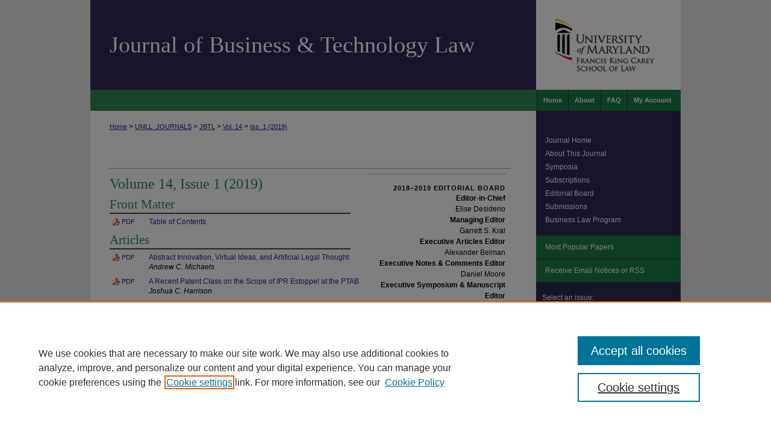

--- FILE ---
content_type: text/html; charset=UTF-8
request_url: https://digitalcommons.law.umaryland.edu/jbtl/vol14/iss1/
body_size: 6228
content:

<!DOCTYPE html>
<html lang="en">
<head><!-- inj yui3-seed: --><script type='text/javascript' src='//cdnjs.cloudflare.com/ajax/libs/yui/3.6.0/yui/yui-min.js'></script><script type='text/javascript' src='//ajax.googleapis.com/ajax/libs/jquery/1.10.2/jquery.min.js'></script><!-- Adobe Analytics --><script type='text/javascript' src='https://assets.adobedtm.com/4a848ae9611a/d0e96722185b/launch-d525bb0064d8.min.js'></script><script type='text/javascript' src=/assets/nr_browser_production.js></script>

<!-- def.1 -->
<meta charset="utf-8">
<meta name="viewport" content="width=device-width">
<title>
Journal of Business & Technology Law | Vol 14 | Iss 1
</title>
 



<!-- sh.1 -->
<link rel="stylesheet" href="/jbtl/ir-style.css" type="text/css" media="screen">
<link rel="stylesheet" href="/jbtl/ir-custom.css" type="text/css" media="screen">
<link rel="stylesheet" href="/jbtl/ir-local.css" type="text/css" media="screen">
<link type="text/css" rel="stylesheet" href="/assets/floatbox/floatbox.css">
<link rel="alternate" type="application/rss+xml" title="Journal of Business & Technology Law Newsfeed" href="/jbtl/recent.rss">
<link rel="shortcut icon" href="/jbtl/favicon.ico" type="image/x-icon">
<script type="text/javascript" src="/assets/jsUtilities.js"></script>
<script type="text/javascript" src="/assets/footnoteLinks.js"></script>
<link rel="stylesheet" href="/ir-print.css" type="text/css" media="print">
<!--[if IE]>
<link rel="stylesheet" href="/ir-ie.css" type="text/css" media="screen">
<![endif]-->
<!-- end sh.1 -->




<script type="text/javascript">var pageData = {"page":{"environment":"prod","productName":"bpdg","language":"en","name":"ir_journal:volume:issue","businessUnit":"els:rp:st"},"visitor":{}};</script>

</head>
<body >
<!-- FILE /srv/sequoia/main/data/journals/digitalcommons.law.umaryland.edu/jbtl/assets/header.pregen --><!-- This is the mobile navbar file. Do not delete or move from the top of header.pregen -->
<!-- FILE: /srv/sequoia/main/data/assets/site/mobile_nav.inc --><!--[if !IE]>-->
<script src="/assets/scripts/dc-mobile/dc-responsive-nav.js"></script>

<header id="mobile-nav" class="nav-down device-fixed-height" style="visibility: hidden;">
  
  
  <nav class="nav-collapse">
    <ul>
      <li class="menu-item active device-fixed-width"><a href="https://digitalcommons.law.umaryland.edu" title="Home" data-scroll >Home</a></li>
      <li class="menu-item device-fixed-width"><a href="https://digitalcommons.law.umaryland.edu/do/search/advanced/" title="Search" data-scroll ><i class="icon-search"></i> Search</a></li>
      <li class="menu-item device-fixed-width"><a href="https://digitalcommons.law.umaryland.edu/communities.html" title="Browse" data-scroll >Browse Collection</a></li>
      <li class="menu-item device-fixed-width"><a href="/cgi/myaccount.cgi?context=" title="My Account" data-scroll >My Account</a></li>
      <li class="menu-item device-fixed-width"><a href="https://digitalcommons.law.umaryland.edu/about.html" title="About" data-scroll >About</a></li>
      <li class="menu-item device-fixed-width"><a href="https://network.bepress.com" title="Digital Commons Network" data-scroll ><img width="16" height="16" alt="DC Network" style="vertical-align:top;" src="/assets/md5images/8e240588cf8cd3a028768d4294acd7d3.png"> Digital Commons Network™</a></li>
    </ul>
  </nav>
</header>

<script src="/assets/scripts/dc-mobile/dc-mobile-nav.js"></script>
<!--<![endif]-->
<!-- FILE: /srv/sequoia/main/data/journals/digitalcommons.law.umaryland.edu/jbtl/assets/header.pregen (cont) -->
<div id="jbtl">


<div id="container"><a href="#main" class="skiplink" accesskey="2" >Skip to main content</a>

<div id="header">
<!-- FILE: /srv/sequoia/main/data/journals/digitalcommons.law.umaryland.edu/jbtl/assets/ir_logo.inc -->

<div id="logo"><a href="http://www.law.umaryland.edu/index.html" >
<img width="240" height="149" border="0" src="/assets/md5images/e5eb96fc377fcf9f7e18eb56d245dca1.gif" alt=""></a>
</div>
<!-- FILE: /srv/sequoia/main/data/journals/digitalcommons.law.umaryland.edu/jbtl/assets/header.pregen (cont) -->
<div id="pagetitle">

<h1><a href="https://digitalcommons.law.umaryland.edu/jbtl" title="Journal of Business & Technology Law" >Journal of Business &amp; Technology Law</a></h1>
</div>
</div><div id="navigation"><!-- FILE: /srv/sequoia/main/data/assets/site/ir_navigation.inc -->

<div id="tabs" role="navigation" aria-label="Main"><ul><li id="tabfour"><a href="https://digitalcommons.law.umaryland.edu/cgi/myaccount.cgi?context=" title="My Account" ><span>My Account</span></a></li><li id="tabthree"><a href="https://digitalcommons.law.umaryland.edu/faq.html" title="FAQ" ><span>FAQ</span></a></li><li id="tabtwo"><a href="https://digitalcommons.law.umaryland.edu/about.html" title="About" ><span>About</span></a></li><li id="tabone"><a href="https://digitalcommons.law.umaryland.edu" title="Home" ><span>Home</span></a></li></ul></div>

<!-- FILE: /srv/sequoia/main/data/journals/digitalcommons.law.umaryland.edu/jbtl/assets/header.pregen (cont) --></div>



<div id="wrapper">
<div id="content">
<div id="main" class="text">
<!-- FILE: /srv/sequoia/main/data/assets/site/ir_journal/ir_breadcrumb.inc -->
	<ul id="pager">
		<li>&nbsp;</li>
		 
		<li>&nbsp;</li> 
		
	</ul>

<div class="crumbs" role="navigation" aria-label="Breadcrumb">
	<p>
		

		
		
		
			<a href="https://digitalcommons.law.umaryland.edu" class="ignore" >Home</a>
		
		
		
		
		
		
		
		
		 <span aria-hidden="true">&gt;</span> 
			<a href="https://digitalcommons.law.umaryland.edu/umll_journals" class="ignore" >UMLL_JOURNALS</a>
		
		
		
		
		
		 <span aria-hidden="true">&gt;</span> 
			<a href="https://digitalcommons.law.umaryland.edu/jbtl" class="ignore" >JBTL</a>
		
		
		
		 <span aria-hidden="true">&gt;</span> 
			<a href="https://digitalcommons.law.umaryland.edu/jbtl/vol14" class="ignore" >Vol. 14</a>
		
		
		
		
		
		
		 <span aria-hidden="true">&gt;</span> 
			<a href="https://digitalcommons.law.umaryland.edu/jbtl/vol14/iss1" class="ignore" >Iss. 1 (2019)</a>
		
		
		
		
		
	</p>
</div>

<div class="clear">&nbsp;</div>
<!-- FILE: /srv/sequoia/main/data/journals/digitalcommons.law.umaryland.edu/jbtl/assets/header.pregen (cont) --> 
<script type="text/javascript" src="/assets/floatbox/floatbox.js"></script>
		<!-- FILE: /srv/sequoia/main/data/assets/site/ir_journal/volume/issue/coverart_issue_wrapper.inc -->
<!-- FILE: /srv/sequoia/main/data/assets/site/ir_journal/volume/issue/coverart_issue_index.inc -->
<div id="coverart">
<div id="sub">
	<div id="alpha">
		<h1>Volume 14, Issue 1
		(2019)
</h1>
		<div class="article-list">
			<!-- FILE: /srv/sequoia/main/data/assets/site/ir_journal/volume/issue/coverart_issue.inc --> 
<!-- FILE: /srv/sequoia/main/data/assets/site/ir_journal/volume/issue/issue.inc -->
<h2 id="frontmatter">Front Matter</h2>
<!-- FILE: /srv/sequoia/main/data/assets/site/can_pick_format.inc --><!-- FILE: /srv/sequoia/main/data/assets/site/ir_download_link.inc -->
<!-- FILE: /srv/sequoia/main/data/assets/site/can_pick_format.inc (cont) -->
<div class="doc">
		<p class="pdf"><a href="https://digitalcommons.law.umaryland.edu/cgi/viewcontent.cgi?article=1293&amp;context=jbtl" target="_blank" title="Download PDF of Table of Contents (101&nbsp;KB)" aria-label="Download PDF of Table of Contents (101&nbsp;KB)" >PDF</a></p>
		<p><a href="https://digitalcommons.law.umaryland.edu/jbtl/vol14/iss1/1" >Table of Contents</a><br><span class="auth"></span></p>
</div>
<!-- FILE: /srv/sequoia/main/data/assets/site/ir_journal/volume/issue/issue.inc (cont) -->
<h2 id="article">Articles</h2>
<!-- FILE: /srv/sequoia/main/data/assets/site/can_pick_format.inc --><!-- FILE: /srv/sequoia/main/data/assets/site/ir_download_link.inc -->
<!-- FILE: /srv/sequoia/main/data/assets/site/can_pick_format.inc (cont) -->
<div class="doc">
		<p class="pdf"><a href="https://digitalcommons.law.umaryland.edu/cgi/viewcontent.cgi?article=1294&amp;context=jbtl" target="_blank" title="Download PDF of Abstract Innovation, Virtual Ideas, and Artificial Legal Thought (430&nbsp;KB)" aria-label="Download PDF of Abstract Innovation, Virtual Ideas, and Artificial Legal Thought (430&nbsp;KB)" >PDF</a></p>
		<p><a href="https://digitalcommons.law.umaryland.edu/jbtl/vol14/iss1/2" >Abstract Innovation, Virtual Ideas, and Artificial Legal Thought</a><br><span class="auth">Andrew C. Michaels</span></p>
</div>
<!-- FILE: /srv/sequoia/main/data/assets/site/ir_journal/volume/issue/issue.inc (cont) -->
<!-- FILE: /srv/sequoia/main/data/assets/site/can_pick_format.inc --><!-- FILE: /srv/sequoia/main/data/assets/site/ir_download_link.inc -->
<!-- FILE: /srv/sequoia/main/data/assets/site/can_pick_format.inc (cont) -->
<div class="doc">
		<p class="pdf"><a href="https://digitalcommons.law.umaryland.edu/cgi/viewcontent.cgi?article=1295&amp;context=jbtl" target="_blank" title="Download PDF of A Recent Patent Class on the Scope of IPR Estoppel at the PTAB (376&nbsp;KB)" aria-label="Download PDF of A Recent Patent Class on the Scope of IPR Estoppel at the PTAB (376&nbsp;KB)" >PDF</a></p>
		<p><a href="https://digitalcommons.law.umaryland.edu/jbtl/vol14/iss1/3" >A Recent Patent Class on the Scope of IPR Estoppel at the PTAB</a><br><span class="auth">Joshua C. Harrison</span></p>
</div>
<!-- FILE: /srv/sequoia/main/data/assets/site/ir_journal/volume/issue/issue.inc (cont) -->
<!-- FILE: /srv/sequoia/main/data/assets/site/can_pick_format.inc --><!-- FILE: /srv/sequoia/main/data/assets/site/ir_download_link.inc -->
<!-- FILE: /srv/sequoia/main/data/assets/site/can_pick_format.inc (cont) -->
<div class="doc">
		<p class="pdf"><a href="https://digitalcommons.law.umaryland.edu/cgi/viewcontent.cgi?article=1296&amp;context=jbtl" target="_blank" title="Download PDF of Mobile Privacy and Business-to-Platform Dependencies: An Analysis of SEC Disclosures (477&nbsp;KB)" aria-label="Download PDF of Mobile Privacy and Business-to-Platform Dependencies: An Analysis of SEC Disclosures (477&nbsp;KB)" >PDF</a></p>
		<p><a href="https://digitalcommons.law.umaryland.edu/jbtl/vol14/iss1/4" >Mobile Privacy and Business-to-Platform Dependencies: An Analysis of SEC Disclosures</a><br><span class="auth">Ronan Ó. Fathaigh, Joris van Hoboken, and Nico van Eijk</span></p>
</div>
<!-- FILE: /srv/sequoia/main/data/assets/site/ir_journal/volume/issue/issue.inc (cont) -->
<h2 id="notes_comments">Notes & Comments</h2>
<!-- FILE: /srv/sequoia/main/data/assets/site/can_pick_format.inc --><!-- FILE: /srv/sequoia/main/data/assets/site/ir_download_link.inc -->
<!-- FILE: /srv/sequoia/main/data/assets/site/can_pick_format.inc (cont) -->
<div class="doc">
		<p class="pdf"><a href="https://digitalcommons.law.umaryland.edu/cgi/viewcontent.cgi?article=1297&amp;context=jbtl" target="_blank" title="Download PDF of The Financial Banking Institute Act and the Financial CHOICE Act: The Wrong Choice for the American Economy (348&nbsp;KB)" aria-label="Download PDF of The Financial Banking Institute Act and the Financial CHOICE Act: The Wrong Choice for the American Economy (348&nbsp;KB)" >PDF</a></p>
		<p><a href="https://digitalcommons.law.umaryland.edu/jbtl/vol14/iss1/5" >The Financial Banking Institute Act and the Financial CHOICE Act: The Wrong Choice for the American Economy</a><br><span class="auth">Kirby McMahon</span></p>
</div>
<!-- FILE: /srv/sequoia/main/data/assets/site/ir_journal/volume/issue/issue.inc (cont) -->
<!-- FILE: /srv/sequoia/main/data/assets/site/can_pick_format.inc --><!-- FILE: /srv/sequoia/main/data/assets/site/ir_download_link.inc -->
<!-- FILE: /srv/sequoia/main/data/assets/site/can_pick_format.inc (cont) -->
<div class="doc">
		<p class="pdf"><a href="https://digitalcommons.law.umaryland.edu/cgi/viewcontent.cgi?article=1298&amp;context=jbtl" target="_blank" title="Download PDF of Murphy v. Nat’l Collegiate Athletic Ass’n: The Court Legalizes Sports Gambling, but Constitutional Questions Remain (401&nbsp;KB)" aria-label="Download PDF of Murphy v. Nat’l Collegiate Athletic Ass’n: The Court Legalizes Sports Gambling, but Constitutional Questions Remain (401&nbsp;KB)" >PDF</a></p>
		<p><a href="https://digitalcommons.law.umaryland.edu/jbtl/vol14/iss1/6" >Murphy v. Nat’l Collegiate Athletic Ass’n: The Court Legalizes Sports Gambling, but Constitutional Questions Remain</a><br><span class="auth">Joseph Stiers</span></p>
</div>
<!-- FILE: /srv/sequoia/main/data/assets/site/ir_journal/volume/issue/issue.inc (cont) -->
<!-- FILE: /srv/sequoia/main/data/assets/site/can_pick_format.inc --><!-- FILE: /srv/sequoia/main/data/assets/site/ir_download_link.inc -->
<!-- FILE: /srv/sequoia/main/data/assets/site/can_pick_format.inc (cont) -->
<div class="doc">
		<p class="pdf"><a href="https://digitalcommons.law.umaryland.edu/cgi/viewcontent.cgi?article=1299&amp;context=jbtl" target="_blank" title="Download PDF of State v. Copes: Surveillance Technology and the Limits of the Good Faith Exception to Fourth Amendment Violations (287&nbsp;KB)" aria-label="Download PDF of State v. Copes: Surveillance Technology and the Limits of the Good Faith Exception to Fourth Amendment Violations (287&nbsp;KB)" >PDF</a></p>
		<p><a href="https://digitalcommons.law.umaryland.edu/jbtl/vol14/iss1/7" >State v. Copes: Surveillance Technology and the Limits of the Good Faith Exception to Fourth Amendment Violations</a><br><span class="auth">Elise Desiderio</span></p>
</div>
<!-- FILE: /srv/sequoia/main/data/assets/site/ir_journal/volume/issue/issue.inc (cont) -->
<!-- FILE: /srv/sequoia/main/data/assets/site/ir_journal/volume/issue/coverart_issue.inc (cont) -->
<!-- FILE: /srv/sequoia/main/data/assets/site/ir_journal/volume/issue/coverart_issue_index.inc (cont) -->
		</div>
	</div>
</div>
<div id="beta">
		<div id="coverart-box-container">
			<div class="coverart-box" id="coverart-editors">
		        	<!-- FILE: /srv/sequoia/main/data/journals/digitalcommons.law.umaryland.edu/jbtl/assets/volume.14/issue.1/issue_editors.inc --><h4>2018–2019 Editorial Board</h4>
<dl>
<dd>Editor-in-Chief</dd>
<dt>Elise Desiderio</dt>
<dd>Managing Editor</dd>
<dt>Garrett S. Kral</dt>
<dd>Executive Articles Editor</dd>
<dt>Alexander Belman</dt>
<dd>Executive Notes & Comments Editor</dd>
<dt>Daniel Moore</dt>
<dd>Executive Symposium & Manuscript Editor</dd>
<dt>Kaitlin Taylor</dt>
<dd>Executive Technology Editor</dd>
<dt>Ryan Z. Ullman </dt>
<dd>Articles Editors</dd>
<dt>Kevin DiGrazia</dt>
<dt>Eric Manski</dt>
<dt>Kirby McMahon</dt>
<dt>Robert Troiano</dt>
<dt>Tim VanCisin</dt>
<dt>Nick Vogt </dt>
<dd>Notes & Comments Editors </dd>
<dt>Garrett Cusack</dt>
<dt>Lynn Juan</dt>
<dt>Sai Srikanth</dt>
<dt>Joseph Stiers</dt>
<dt>Victoria Thornton</dt>
<dd>Associate Editors</dd>
<dt>Justin Rosenstein</dt>
<dt>Mike Monaghan</dt>
<dt>Paige Reinauer</dt>
<dd>Staff Editors</dd>
<dt>Carley Becker</dt>
<dt>Sudipta Das</dt>
<dt>Brittany Edmonson</dt>
<dt>Cymone Gosnell</dt>
<dt>Daniel Hausman</dt>
<dt>Chris Howes</dt>
<dt>Samuel Kava</dt>
<dt>Madeleine-Joy Mateo</dt>
<dt>Ryan McAuliffe</dt>
<dt>Gina Musto</dt>
<dt>Taylor Nichols</dt>
<dt>Kevin Redden</dt>
<dt>Nicole Sakin</dt>
<dt>Robert Sands</dt>
<dt>Skyler Santomartino</dt>
<dt>Samuel Schwartz</dt>
<dt>Mike Shier</dt>
<dt>Medha Venugopal</dt>
<dd>Faculty Advisors</dd>
<dt>Patricia Campbell</dt>
<dt>Hilary Hansen</dt>
<dt>Kevin Tu</dt>
<dd>State Business Court Advisors</dd>
<dt>Lee Applebaum</dt>
<dt>Hon. Albert J. Matricciani, Jr.</dt>
<dd>Research Librarian</dd>
<dt>Jason Hawkins</dt>
</dl><!-- FILE: /srv/sequoia/main/data/assets/site/ir_journal/volume/issue/coverart_issue_index.inc (cont) -->
			</div>
		</div>
</div>
<div class="clear">&nbsp;</div>
</div>
<!-- FILE: /srv/sequoia/main/data/assets/site/ir_journal/volume/issue/coverart_issue_wrapper.inc (cont) -->
<!-- FILE: /srv/sequoia/main/data/assets/site/ir_journal/volume/issue/index.html (cont) -->

<!-- FILE /srv/sequoia/main/data/assets/site/ir_journal/footer.pregen -->

	<!-- FILE: /srv/sequoia/main/data/assets/site/ir_journal/footer_custom_7_8.inc -->				</div>

<div class="verticalalign">&nbsp;</div>
<div class="clear">&nbsp;</div>

			</div>

				<div id="sidebar">
					<!-- FILE: /srv/sequoia/main/data/assets/site/ir_journal/ir_journal_sidebar_7_8.inc -->

	<!-- FILE: /srv/sequoia/main/data/journals/digitalcommons.law.umaryland.edu/jbtl/assets/ir_journal_sidebar_links_7_8.inc --><ul class="sb-custom-journal">
	<li class="sb-home">
		<a href="https://digitalcommons.law.umaryland.edu/jbtl" title="Journal of Business & Technology Law" accesskey="1" >
				Journal Home
		</a>
	</li>
		<li class="sb-about">
			<a href="https://digitalcommons.law.umaryland.edu/jbtl/about.html" >
				About This Journal
			</a>
		</li>
	<li><a href="http://digitalcommons.law.umaryland.edu/jbtl_symposia/" title="Symposia" >Symposia</a></li>
		<li class="sb-aims">
			<a href="https://digitalcommons.law.umaryland.edu/jbtl/aimsandscope.html" >
				Subscriptions
			</a>
		</li>
		<li class="sb-ed-board">
			<a href="https://digitalcommons.law.umaryland.edu/jbtl/editorialboard.html" >
				Editorial Board
			</a>
		</li>
		<li class="sb-policies">
			<a href="https://digitalcommons.law.umaryland.edu/jbtl/policies.html" >
				Submissions
			</a>
		</li>
<li><a href="http://www.law.umaryland.edu/programs/business/" title="Business Law Program" >Business Law Program</a></li>
</ul><!-- FILE: /srv/sequoia/main/data/assets/site/ir_journal/ir_journal_sidebar_7_8.inc (cont) -->
		<!-- FILE: /srv/sequoia/main/data/assets/site/urc_badge.inc -->
<!-- FILE: /srv/sequoia/main/data/assets/site/ir_journal/ir_journal_sidebar_7_8.inc (cont) -->
		<!-- FILE: /srv/sequoia/main/data/assets/site/lrc_badge.inc -->
<!-- FILE: /srv/sequoia/main/data/assets/site/ir_journal/ir_journal_sidebar_7_8.inc (cont) -->
	<!-- FILE: /srv/sequoia/main/data/assets/site/ir_journal/ir_journal_navcontainer_7_8.inc --><div id="navcontainer">
	<ul id="navlist">
			<li class="sb-popular">
				<a href="https://digitalcommons.law.umaryland.edu/jbtl/topdownloads.html" title="View the top downloaded papers" >
						Most Popular Papers
				</a>
			</li>
			<li class="sb-rss">
				<a href="https://digitalcommons.law.umaryland.edu/jbtl/announcements.html" title="Receive notifications of new content" >
					Receive Email Notices or RSS
				</a>
			</li>
	</ul>
<!-- FILE: /srv/sequoia/main/data/assets/site/ir_journal/ir_journal_special_issue_7_8.inc -->
<!-- FILE: /srv/sequoia/main/data/assets/site/ir_journal/ir_journal_navcontainer_7_8.inc (cont) -->
</div><!-- FILE: /srv/sequoia/main/data/assets/site/ir_journal/ir_journal_sidebar_7_8.inc (cont) -->
	<!-- FILE: /srv/sequoia/main/data/assets/site/ir_journal/ir_journal_sidebar_search_7_8.inc --><div class="sidebar-search">
	<form method="post" action="https://digitalcommons.law.umaryland.edu/cgi/redirect.cgi" id="browse">
		<label for="url">
			Select an issue:
		</label>
			<br>
		<!-- FILE: /srv/sequoia/main/data/assets/site/ir_journal/ir_journal_volume_issue_popup_7_8.inc --><div>
	<span class="border">
								<select name="url" id="url">
							<option value="https://digitalcommons.law.umaryland.edu/jbtl/all_issues.html">
								All Issues
							</option>
										<option value="https://digitalcommons.law.umaryland.edu/jbtl/vol20/iss1">
											Vol. 20, 
											Iss. 1
										</option>
										<option value="https://digitalcommons.law.umaryland.edu/jbtl/vol19/iss2">
											Vol. 19, 
											Iss. 2
										</option>
										<option value="https://digitalcommons.law.umaryland.edu/jbtl/vol19/iss1">
											Vol. 19, 
											Iss. 1
										</option>
										<option value="https://digitalcommons.law.umaryland.edu/jbtl/vol18/iss2">
											Vol. 18, 
											Iss. 2
										</option>
										<option value="https://digitalcommons.law.umaryland.edu/jbtl/vol18/iss1">
											Vol. 18, 
											Iss. 1
										</option>
										<option value="https://digitalcommons.law.umaryland.edu/jbtl/vol17/iss2">
											Vol. 17, 
											Iss. 2
										</option>
										<option value="https://digitalcommons.law.umaryland.edu/jbtl/vol17/iss1">
											Vol. 17, 
											Iss. 1
										</option>
										<option value="https://digitalcommons.law.umaryland.edu/jbtl/vol16/iss2">
											Vol. 16, 
											Iss. 2
										</option>
										<option value="https://digitalcommons.law.umaryland.edu/jbtl/vol16/iss1">
											Vol. 16, 
											Iss. 1
										</option>
										<option value="https://digitalcommons.law.umaryland.edu/jbtl/vol15/iss2">
											Vol. 15, 
											Iss. 2
										</option>
										<option value="https://digitalcommons.law.umaryland.edu/jbtl/vol15/iss1">
											Vol. 15, 
											Iss. 1
										</option>
										<option value="https://digitalcommons.law.umaryland.edu/jbtl/vol14/iss2">
											Vol. 14, 
											Iss. 2
										</option>
										<option value="https://digitalcommons.law.umaryland.edu/jbtl/vol14/iss1">
											Vol. 14, 
											Iss. 1
										</option>
										<option value="https://digitalcommons.law.umaryland.edu/jbtl/vol13/iss2">
											Vol. 13, 
											Iss. 2
										</option>
										<option value="https://digitalcommons.law.umaryland.edu/jbtl/vol13/iss1">
											Vol. 13, 
											Iss. 1
										</option>
										<option value="https://digitalcommons.law.umaryland.edu/jbtl/vol12/iss2">
											Vol. 12, 
											Iss. 2
										</option>
										<option value="https://digitalcommons.law.umaryland.edu/jbtl/vol12/iss1">
											Vol. 12, 
											Iss. 1
										</option>
										<option value="https://digitalcommons.law.umaryland.edu/jbtl/vol11/iss2">
											Vol. 11, 
											Iss. 2
										</option>
										<option value="https://digitalcommons.law.umaryland.edu/jbtl/vol11/iss1">
											Vol. 11, 
											Iss. 1
										</option>
										<option value="https://digitalcommons.law.umaryland.edu/jbtl/vol10/iss2">
											Vol. 10, 
											Iss. 2
										</option>
										<option value="https://digitalcommons.law.umaryland.edu/jbtl/vol10/iss1">
											Vol. 10, 
											Iss. 1
										</option>
										<option value="https://digitalcommons.law.umaryland.edu/jbtl/vol9/iss2">
											Vol. 9, 
											Iss. 2
										</option>
										<option value="https://digitalcommons.law.umaryland.edu/jbtl/vol9/iss1">
											Vol. 9, 
											Iss. 1
										</option>
										<option value="https://digitalcommons.law.umaryland.edu/jbtl/vol8/iss2">
											Vol. 8, 
											Iss. 2
										</option>
										<option value="https://digitalcommons.law.umaryland.edu/jbtl/vol8/iss1">
											Vol. 8, 
											Iss. 1
										</option>
										<option value="https://digitalcommons.law.umaryland.edu/jbtl/vol7/iss2">
											Vol. 7, 
											Iss. 2
										</option>
										<option value="https://digitalcommons.law.umaryland.edu/jbtl/vol7/iss1">
											Vol. 7, 
											Iss. 1
										</option>
										<option value="https://digitalcommons.law.umaryland.edu/jbtl/vol6/iss2">
											Vol. 6, 
											Iss. 2
										</option>
										<option value="https://digitalcommons.law.umaryland.edu/jbtl/vol6/iss1">
											Vol. 6, 
											Iss. 1
										</option>
										<option value="https://digitalcommons.law.umaryland.edu/jbtl/vol5/iss2">
											Vol. 5, 
											Iss. 2
										</option>
										<option value="https://digitalcommons.law.umaryland.edu/jbtl/vol5/iss1">
											Vol. 5, 
											Iss. 1
										</option>
										<option value="https://digitalcommons.law.umaryland.edu/jbtl/vol4/iss2">
											Vol. 4, 
											Iss. 2
										</option>
										<option value="https://digitalcommons.law.umaryland.edu/jbtl/vol4/iss1">
											Vol. 4, 
											Iss. 1
										</option>
										<option value="https://digitalcommons.law.umaryland.edu/jbtl/vol3/iss2">
											Vol. 3, 
											Iss. 2
										</option>
										<option value="https://digitalcommons.law.umaryland.edu/jbtl/vol3/iss1">
											Vol. 3, 
											Iss. 1
										</option>
										<option value="https://digitalcommons.law.umaryland.edu/jbtl/vol2/iss2">
											Vol. 2, 
											Iss. 2
										</option>
										<option value="https://digitalcommons.law.umaryland.edu/jbtl/vol2/iss1">
											Vol. 2, 
											Iss. 1
										</option>
										<option value="https://digitalcommons.law.umaryland.edu/jbtl/vol1/iss2">
											Vol. 1, 
											Iss. 2
										</option>
										<option value="https://digitalcommons.law.umaryland.edu/jbtl/vol1/iss1">
											Vol. 1, 
											Iss. 1
										</option>
						</select>
		<input type="submit" value="Browse" class="searchbutton" style="font-size:11px;">
	</span>
</div>
<!-- FILE: /srv/sequoia/main/data/assets/site/ir_journal/ir_journal_sidebar_search_7_8.inc (cont) -->
			<div style="clear:left;">&nbsp;</div>
	</form>
	<!-- FILE: /srv/sequoia/main/data/assets/site/ir_sidebar_search_7_8.inc -->
<form method='get' action='https://digitalcommons.law.umaryland.edu/do/search/' id="sidebar-search">
	<label for="search" accesskey="4">
		Enter search terms:
	</label>
		<div>
			<span class="border">
				<input type="text" name='q' class="search" id="search">
			</span> 
			<input type="submit" value="Search" class="searchbutton" style="font-size:11px;">
		</div>
	<label for="context" class="visually-hidden">
		Select context to search:
	</label> 
		<div>
			<span class="border">
				<select name="fq" id="context">
						<option value='virtual_ancestor_link:"https://digitalcommons.law.umaryland.edu/jbtl"'>in this journal</option>
					<option value='virtual_ancestor_link:"https://digitalcommons.law.umaryland.edu"'>in this repository</option>
					<option value='virtual_ancestor_link:"http:/"'>across all repositories</option>
				</select>
			</span>
		</div>
</form>
<p class="advanced">
		<a href="https://digitalcommons.law.umaryland.edu/do/search/advanced/?fq=virtual_ancestor_link:%22https://digitalcommons.law.umaryland.edu/jbtl%22" >
			Advanced Search
		</a>
</p>
<!-- FILE: /srv/sequoia/main/data/assets/site/ir_journal/ir_journal_sidebar_search_7_8.inc (cont) -->
</div>
<!-- FILE: /srv/sequoia/main/data/assets/site/ir_journal/ir_journal_sidebar_7_8.inc (cont) -->
	<!-- FILE: /srv/sequoia/main/data/assets/site/ir_journal/ir_journal_issn_7_8.inc --><!-- FILE: /srv/sequoia/main/data/assets/site/ir_journal/ir_journal_sidebar_7_8.inc (cont) -->
	<!-- FILE: /srv/sequoia/main/data/assets/site/ir_journal/ir_journal_custom_lower_7_8.inc --><!-- FILE: /srv/sequoia/main/data/assets/site/ir_journal/ir_journal_sidebar_7_8.inc (cont) -->
	<!-- FILE: /srv/sequoia/main/data/assets/site/ir_journal/ir_custom_sidebar_images.inc --><!-- FILE: /srv/sequoia/main/data/assets/site/ir_journal/ir_journal_sidebar_7_8.inc (cont) -->
	<!-- FILE: /srv/sequoia/main/data/assets/site/ir_sidebar_geolocate.inc --><!-- FILE: /srv/sequoia/main/data/assets/site/ir_geolocate_enabled_and_displayed.inc -->
<!-- FILE: /srv/sequoia/main/data/assets/site/ir_sidebar_geolocate.inc (cont) -->
<!-- FILE: /srv/sequoia/main/data/assets/site/ir_journal/ir_journal_sidebar_7_8.inc (cont) -->
	<!-- FILE: /srv/sequoia/main/data/assets/site/ir_journal/ir_journal_custom_lowest_7_8.inc --><!-- FILE: /srv/sequoia/main/data/assets/site/ir_journal/ir_journal_sidebar_7_8.inc (cont) -->

<!-- FILE: /srv/sequoia/main/data/assets/site/ir_journal/footer_custom_7_8.inc (cont) -->
						<div class="verticalalign">&nbsp;</div>
				</div>

		</div>

			<!-- FILE: /srv/sequoia/main/data/assets/site/ir_journal/ir_journal_footer_content.inc --><div id="footer" role="contentinfo">
<!-- FILE: /srv/sequoia/main/data/assets/site/ir_bepress_logo.inc --><div id="bepress">

<a href="https://www.elsevier.com/solutions/digital-commons" title="Elsevier - Digital Commons" >
	<em>Elsevier - Digital Commons</em>
</a>

</div>
<!-- FILE: /srv/sequoia/main/data/assets/site/ir_journal/ir_journal_footer_content.inc (cont) -->
    <p>
        <a href="https://digitalcommons.law.umaryland.edu" title="Home page" accesskey="1" >Home</a> | 
        <a href="https://digitalcommons.law.umaryland.edu/about.html" title="About" >About</a> | 
        <a href="https://digitalcommons.law.umaryland.edu/faq.html" title="FAQ" >FAQ</a> | 
        <a href="/cgi/myaccount.cgi?context=" title="My Account Page" accesskey="3" >My Account</a> | 
        <a href="https://digitalcommons.law.umaryland.edu/accessibility.html" title="Accessibility Statement" accesskey="0" >Accessibility Statement</a>
    </p>
    <p>
	
	
		<a class="secondary-link" href="https://www.bepress.com/privacy" title="Privacy Policy" >Privacy</a>
	
		<a class="secondary-link" href="https://www.bepress.com/copyright" title="Copyright Policy" >Copyright</a>	
    </p> 
</div>
<!-- FILE: /srv/sequoia/main/data/assets/site/ir_journal/footer_custom_7_8.inc (cont) -->

	</div>
</div>


<!-- FILE: /srv/sequoia/main/data/digitalcommons.law.umaryland.edu/assets/ir_analytics.inc --><script>
  (function(i,s,o,g,r,a,m){i['GoogleAnalyticsObject']=r;i[r]=i[r]||function(){
  (i[r].q=i[r].q||[]).push(arguments)},i[r].l=1*new Date();a=s.createElement(o),
  m=s.getElementsByTagName(o)[0];a.async=1;a.src=g;m.parentNode.insertBefore(a,m)
  })(window,document,'script','https://www.google-analytics.com/analytics.js','ga');

  ga('create', 'UA-5499681-42', 'auto');
  ga('send', 'pageview');

</script><!-- FILE: /srv/sequoia/main/data/assets/site/ir_journal/footer_custom_7_8.inc (cont) -->

<!-- FILE: /srv/sequoia/main/data/assets/site/ir_journal/footer.pregen (cont) -->
<script type='text/javascript' src='/assets/scripts/bpbootstrap-20160726.pack.js'></script><script type='text/javascript'>BPBootstrap.init({appendCookie:''})</script></body></html>


--- FILE ---
content_type: text/css
request_url: https://digitalcommons.law.umaryland.edu/jbtl/ir-local.css
body_size: 805
content:
/*
-----------------------------------------------
bepress IR local stylesheet.
Author:   Paul Oxborrow
Version:  24 October 2012
PLEASE SAVE THIS FILE LOCALLY!
----------------------------------------------- */

/* Header */

#jbtl #header {
	height: 149px; }

#jbtl #header #pagetitle,
#jbtl #header h1 {
	padding-top: 0;
	height: 149px; }

#jbtl #header h1 a {
	font-size: 38px;
	height: 149px;
	line-height: 149px; }

/* Navigation */

#jbtl #navigation #tabs a {
	background-color: #1b7a45;
	border: 0;
	border-left:  1px solid #302b54;
	height: 35px;
	line-height: 35px;
	margin: 0;
	padding: 0 10px; }

#jbtl #navigation #tabs li#tabfour a {
	padding-right: 15px; }

#jbtl #navigation #tabs a:hover,
#jbtl #navigation #tabs a:active,
#jbtl #navigation #tabs a:focus {
	background-color: #302b54; }

/* Sidebar */

#jbtl #sidebar p.advanced a { display: none; }

#jbtl #sidebar ul#navlist { border-top: 1px solid #302b54; }

#jbtl #sidebar ul#navlist li a { border-bottom: 1px solid #302b54; }

#jbtl #sidebar ul#navlist li a:link,
#jbtl #sidebar ul#navlist li a:visited {
	background-color: #1b7a45; }

#jbtl #sidebar ul#navlist li a:hover,
#jbtl #sidebar ul#navlist li a:active,
#jbtl #sidebar ul#navlist li a:focus {
	background-color: #302b54; }

/* Main Content */

#jbtl #main.text a:link,
#jbtl #main.text a:visited {
	color: #182d95;
	text-decoration: underline; }

#jbtl #main.text a:hover,
#jbtl #main.text a:active,
#jbtl #main.text a:focus {
	color: #1b7a45;
	text-decoration: underline; }

#jbtl #main.text .doc a:link,
#jbtl #main.text .doc a:visited {
	text-decoration: none; }

#jbtl #main.text .doc a:hover,
#jbtl #main.text .doc a:active,
#jbtl #main.text .doc a:focus {
	text-decoration: underline; }

#jbtl #main.text h2 {
	font-size: 21px; }

#jbtl #main.text h1 { 
	font-size: 24px; }

#jbtl .article-list h2 {
	background: transparent;
	border-bottom: 2px solid #464646;
	width: 400px; }
	
/* Image Localizations */	
	
.smallcaps
{
font-variant: small-caps;
}	
	

/* Footer */

#jbtl #footer {
	background-color: #302b54;
	border-top: 10px solid #2e8b57; }

#jbtl #footer #bepress {
	background-color: #302b54; 
	float: left; }

#jbtl #footer #bepress a {
	float: left; }

#jbtl #footer p {
	color: #fff;
	width: 700px;
	margin-left: 280px; }

#jbtl #footer p:first-of-type {padding-top: 25px;}

#jbtl #footer p a {
	color: #fff;
	text-decoration: none;
	font-size: 12px; }

#jbtl #footer p a:hover,
#jbtl #footer p a:active,
#jbtl #footer p a:focus {
	color: #fff;
	text-decoration: underline; }

/* Right justify editorial board text 9/17/14 JW */
#jbtl #main.text #coverart #beta #coverart-box-container #coverart-editors.coverart-box dl dt {text-align:right;}
#jbtl #main.text #coverart #beta #coverart-box-container #coverart-editors.coverart-box dl {text-align:right;}       

--- FILE ---
content_type: text/plain
request_url: https://www.google-analytics.com/j/collect?v=1&_v=j102&a=1978427232&t=pageview&_s=1&dl=https%3A%2F%2Fdigitalcommons.law.umaryland.edu%2Fjbtl%2Fvol14%2Fiss1%2F&ul=en-us%40posix&dt=Journal%20of%20Business%20%26%20Technology%20Law%20%7C%20Vol%2014%20%7C%20Iss%201&sr=1280x720&vp=1280x720&_u=IEBAAEABAAAAACAAI~&jid=1215243338&gjid=622825521&cid=1440962032.1769114971&tid=UA-5499681-42&_gid=277033694.1769114971&_r=1&_slc=1&z=120858024
body_size: -455
content:
2,cG-TLPZM3D94Y